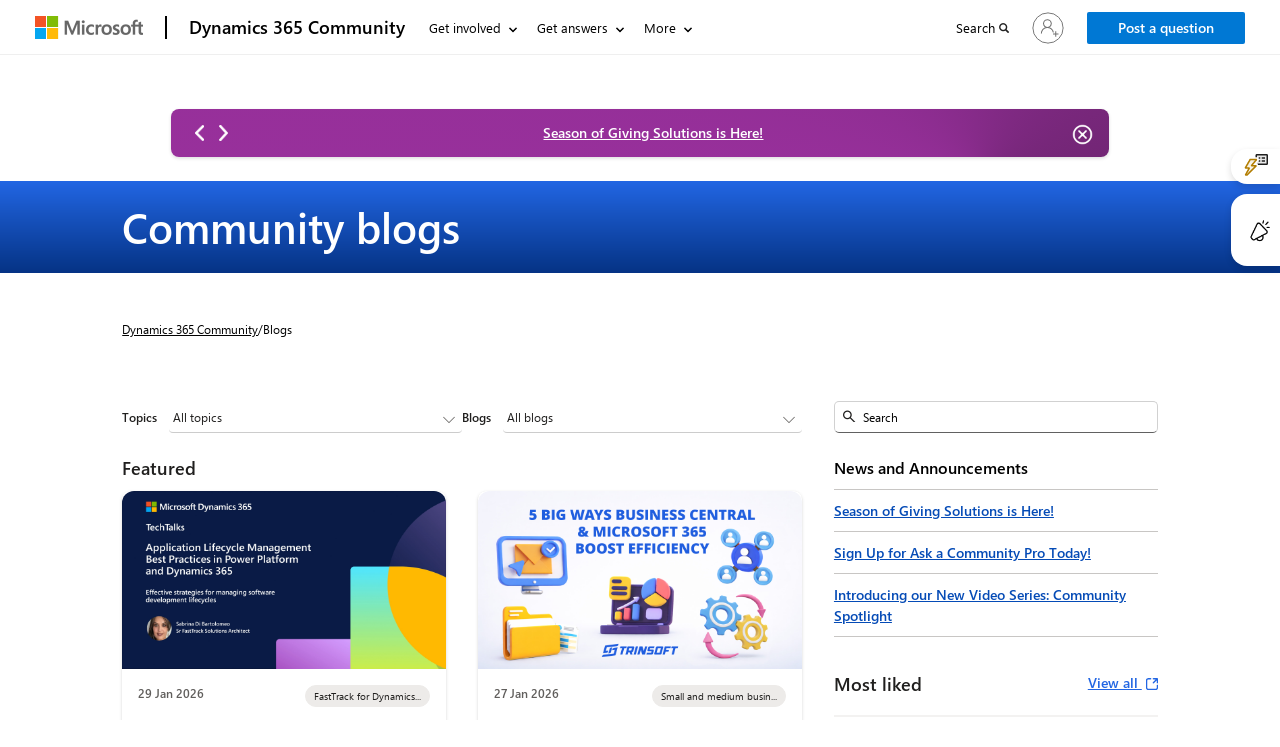

--- FILE ---
content_type: text/javascript; charset=utf-8
request_url: https://community.dynamics.com/js_bloglanding_Appinsight.js
body_size: 911
content:
function initBlogTracking() {

    const EVENT_PREFIX = "Blog Landing Page - ";
    const pageType = "blog page";
    const pageName = `${document.title || window.location.pathname} for ${pageType}`;

    // ---------------------------------------------
    // Helper → Safe Event Tracking
    // ---------------------------------------------
    function trackEvent(name, properties = {}) {
        const finalName = EVENT_PREFIX + name;

        if (typeof appInsights !== "undefined") {
            appInsights.trackEvent({ name: finalName, properties });
        } else {
            console.log(`AppInsights NOT available → ${finalName}`, properties);
        }
    }

    // ---------------------------------------------
    // Captured Clicks (Handles Shadow DOM, etc.)
    // ---------------------------------------------
    function addCaptured(listener) {
        document.addEventListener("click", listener, true);
    }

    // ---------------------------------------------
    // CLICK TRACKING
    // ---------------------------------------------
    addCaptured(function (ev) {

        // 🔹 Breadcrumb clicked (.dc-link1)
        const breadcrumb = ev.target.closest(".dc-link1");
        if (breadcrumb) {
            trackEvent("Breadcrumb clicked", {
                text: breadcrumb.innerText?.trim() || "Unnamed breadcrumb",
                page: window.location.pathname,
                pageName
            });
            return;
        }

        // 🔹 My Blog Posts button (#myblogpost)
        const myBlogBtn = ev.target.closest("#myblogpost");
        if (myBlogBtn) {
            trackEvent("My Blog Posts clicked", {
                text: myBlogBtn.innerText?.trim() || "My Blog Posts",
                page: window.location.pathname,
                pageName
            });
            return;
        }

        // 🔹 Create Blog Post (#createblogpost)
        const createBtn = ev.target.closest("#createblogpost");
        if (createBtn) {
            trackEvent("Create Blog Post clicked", {
                text: createBtn.innerText?.trim() || "Create Blog Post",
                page: window.location.pathname,
                pageName
            });
            return;
        }

        // 🔹 Search icon click (.search-link)
        const searchIcon = ev.target.closest(".search-link");
        if (searchIcon) {
            trackEvent("Search Icon clicked", {
                className: "search-link",
                page: window.location.pathname,
                pageName
            });
            return;
        }

        // -------------------------------------------------
        // 🔹 Blog Card Title Click (a.card-title)
        // -------------------------------------------------
        const cardTitle = ev.target.closest("a.card-title");
        if (cardTitle) {

            const text = cardTitle.innerText?.trim() || "Unnamed Blog Title";
            const href = cardTitle.getAttribute("href") || "";

            trackEvent("Blog Title clicked", {
                text,
                href,
                page: window.location.pathname,
                pageName
            });

            return;
        }

        // -------------------------------------------------
        // 🔹 Blog Card User Click (.card-user)
        // -------------------------------------------------
        const cardUser = ev.target.closest(".card-user");
        if (cardUser) {

            const text = cardUser.innerText?.trim() || "Unknown User";
            const href = cardUser.getAttribute("href") || "";

            trackEvent("Blog Author clicked", {
                text,
                href,
                element: ev.target.tagName,
                page: window.location.pathname,
                pageName
            });

            return;
        }

        // -------------------------------------------------
        // 🔹 View All link (.ms-link-viewAll)
        // -------------------------------------------------
        const viewAllLink = ev.target.closest(".ms-link-viewAll");
        if (viewAllLink) {

            const text = viewAllLink.innerText?.trim() || "View All";
            const href = viewAllLink.getAttribute("href") || "no href";

            trackEvent("View All clicked", {
                text,
                href,
                page: window.location.pathname,
                pageName
            });

            return;
        }

    });

    // ---------------------------------------------
    // Dropdown Tracking (Topic / Category)
    // ---------------------------------------------
    function bindDropdown(dropdown, label) {
        if (!dropdown) return;

        dropdown.addEventListener("change", function () {
            const selectedOption = dropdown.options[dropdown.selectedIndex];
            const selectedText = selectedOption?.text?.trim() || "Unknown";
            const selectedValue = selectedOption?.value || "";

            trackEvent(`${label} Selected`, {
                selectedText,
                selectedValue,
                dropdownId: dropdown.id,
                page: window.location.pathname,
                pageName
            });
        });
    }

    // Forum topic dropdown (ug-sort-bytopic)
    bindDropdown(document.getElementById("ug-sort-bytopic"), "Topic");

    // Blog category dropdown (blog-category)
    bindDropdown(document.getElementById("blog-category"), "Blog Category");
}

// Initialize on DOM Ready
document.addEventListener("DOMContentLoaded", initBlogTracking);


--- FILE ---
content_type: text/javascript; charset=utf-8
request_url: https://community.dynamics.com/js_blogdetail_appinsight.js
body_size: 888
content:
document.addEventListener("DOMContentLoaded", initBlogDetailTracking);

function initBlogDetailTracking() {

    const EVENT_PREFIX = "Blog Detail Page - ";
    const pageType = "blog detail";
    const pageName = `${document.title || window.location.pathname} for ${pageType}`;

    // ---------------------------------------------
    // Helper → Safe Event Tracking
    // ---------------------------------------------
    function trackEvent(eventName, properties = {}) {
        const finalName = EVENT_PREFIX + eventName;

        if (typeof appInsights !== "undefined") {
            appInsights.trackEvent({
                name: finalName,
                properties
            });
        } else {
            console.log(`AppInsights NOT available → ${finalName}`, properties);
        }
    }

    // ---------------------------------------------
    // Click Event Delegation
    // ---------------------------------------------
    document.addEventListener("click", function (ev) {

        const clickedText = ev.target.innerText?.trim() || null;

        // Get blog post title for tracking
        const postTitleElement = document.querySelector(".blog-post-title");
        const postTitle = postTitleElement?.innerText?.trim() || "Unknown Post";

        // -------------------------------------------------------------
        // 🔹 Breadcrumb
        // -------------------------------------------------------------
        const breadcrumb = ev.target.closest(".dc-link1");
        if (breadcrumb) {
            trackEvent("Breadcrumb Clicked", {
                clickedText: breadcrumb.innerText.trim(),
                linkId: breadcrumb.id || "no-id",
                page: window.location.pathname,
                pageName
            });
            return;
        }

        // -------------------------------------------------------------
        // 🔹 Like Button (#blogpost_like)
        // -------------------------------------------------------------
        const likeBtn = ev.target.closest("#blogpost_like");
        if (likeBtn) {
            trackEvent("Action Button Clicked", {
                clickedText: likeBtn.innerText.trim(),
                linkId: likeBtn.id || "no-id",
                postTitle,
                page: window.location.pathname,
                pageName
            });
            return;
        }

        // -------------------------------------------------------------
        // 🔹 Share Button (#forumthread_share)
        // -------------------------------------------------------------
        const shareBtn = ev.target.closest("#forumthread_share");
        if (shareBtn) {
            trackEvent("Action Button Clicked", {
                clickedText: shareBtn.innerText.trim(),
                linkId: shareBtn.id || "no-id",
                postTitle,
                page: window.location.pathname,
                pageName
            });
            return;
        }

        // -------------------------------------------------------------
        // 🔹 Report Button (.dc-report-container)
        // -------------------------------------------------------------
        const reportBtn = ev.target.closest(".dc-report-container");
        if (reportBtn) {
            trackEvent("Action Button Clicked", {
                clickedText: reportBtn.innerText.trim(),
                linkId: reportBtn.id || "no-id",
                postTitle,
                page: window.location.pathname,
                pageName
            });
            return;
        }

        // -------------------------------------------------------------
        // 🔹 Author Profile Image (.dc-archive-auther-img)
        // -------------------------------------------------------------
        const authorImg = ev.target.closest(".dc-archive-auther-img");
        if (authorImg) {
            const href = authorImg.getAttribute("href") || "";
            trackEvent("Author Profile Image Clicked", {
                clickedText: clickedText,
                linkId: authorImg.id || "no-id",
                href,
                postTitle,
                page: window.location.pathname,
                pageName
            });
            return;
        }

        // -------------------------------------------------------------
        // 🔹 Author Name Link (.dc-auther-img-link)
        // -------------------------------------------------------------
        const authorName = ev.target.closest(".dc-auther-img-link");
        if (authorName) {
            const href = authorName.getAttribute("href") || "";
            trackEvent("Author Name Clicked", {
                clickedText: authorName.innerText.trim(),
                linkId: authorName.id || "no-id",
                href,
                postTitle,
                page: window.location.pathname,
                pageName
            });
            return;
        }

        // -------------------------------------------------------------
        // 🔹 Follow Link (.blog-post-follow-link)
        // -------------------------------------------------------------
        const followLink = ev.target.closest(".blog-post-follow-link");
        if (followLink) {
            trackEvent("Follow Link Clicked", {
                clickedText: followLink.innerText.trim(),
                linkId: followLink.id || "no-id",
                postTitle,
                page: window.location.pathname,
                pageName
            });
            return;
        }

        // -------------------------------------------------------------
        // 🔹 Edit Link (.card-edit a)
        // -------------------------------------------------------------
        const editLink = ev.target.closest(".card-edit a");
        if (editLink) {
            trackEvent("Edit Link Clicked", {
                clickedText: editLink.innerText.trim(),
                linkId: editLink.id || "no-id",
                postTitle,
                page: window.location.pathname,
                pageName
            });
            return;
        }

        // -------------------------------------------------------------
        // 🔹 Related Post Click (.card-title)
        // -------------------------------------------------------------
        const relatedPost = ev.target.closest(".card-title");
        if (relatedPost) {
            trackEvent("Related Post Clicked", {
                clickedText: relatedPost.innerText.trim(),
                linkId: relatedPost.id || "no-id",
                href: relatedPost.href || "",
                postTitle,
                page: window.location.pathname,
                pageName
            });
            return;
        }

        // -------------------------------------------------------------
        // 🔹 Sidebar Quick Link Image (.dc-sidebar-image a)
        // -------------------------------------------------------------
        const quickImg = ev.target.closest(".dc-sidebar-image a");
        if (quickImg) {
            trackEvent("Quick link Clicked", {
                clickedText: quickImg.getAttribute("aria-label") || quickImg.innerText?.trim() || "Sidebar Image",
                linkId: quickImg.id || "no-id",
                postTitle,
                page: window.location.pathname,
                pageName
            });
            return;
        }

        // -------------------------------------------------------------
        // 🔹 Sidebar Quick Link Title (.dc-sidebar-content h4 a)
        // -------------------------------------------------------------
        const quickTitle = ev.target.closest(".dc-sidebar-content h4 a");
        if (quickTitle) {
            trackEvent("Quick link Clicked", {
                clickedText: quickTitle.innerText.trim(),
                linkId: quickTitle.id || "no-id",
                postTitle,
                page: window.location.pathname,
                pageName
            });
            return;
        }

        // -------------------------------------------------------------
        // 🔹 Admin Manage Button (#admin-app-btn)
        // -------------------------------------------------------------
        const adminBtn = ev.target.closest("#admin-app-btn");
        if (adminBtn) {
            trackEvent("Admin Manage Button Clicked", {
                clickedText: adminBtn.innerText.trim(),
                buttonId: adminBtn.id,
                postTitle,
                page: window.location.pathname,
                pageName
            });
            return;
        }

        
        
    });
}


--- FILE ---
content_type: text/javascript; charset=utf-8
request_url: https://community.dynamics.com/blogs/post/js_blog_detail.js
body_size: 1745
content:
/**===========================
       blog detail page js
===========================**/ 

// banner, card image height set

function msdBannerHeightSet(selector)
{
	let bannerImage = selector.children('img');
    let bannerIframe = selector.children('iframe');
	let bannerWidth = $(selector).width()
	let height = Math.floor(bannerWidth * 0.5625);
	$(selector).css('height', height + 'px');
	if (bannerImage != null && bannerImage != undefined)
	{
		$(bannerImage).css('height', height + 'px');
		$(bannerImage).css('width', bannerWidth + 'px');
	}
    if (bannerIframe != null && bannerIframe != undefined)
	{
		$(bannerIframe).css('height', height + 'px');
        $(bannerIframe).css('width', bannerWidth + 'px');
	}
};
function allAtOneEqualHeight()
{
    let cardBannerDiv = $(".youtube-player");
	if (cardBannerDiv != null && cardBannerDiv != undefined)
	{
		msdBannerHeightSet(cardBannerDiv);
	}
}
$(window).on('load', function ()
{
	setTimeout(function ()
	{
		allAtOneEqualHeight();
	}, 3000);
})
$(window).resize(function ()
{
	allAtOneEqualHeight();
});
$(document).ready(function () {
	allAtOneEqualHeight();
});

// banner, card image height set ends

/**Window load**/
window.addEventListener("load", (event) => {
    
    $('.blog-post-body-container a').each(function() {
      if (!$(this).attr('target')) {
        $(this).attr('target', '_blank');
      }
    });

    if(currentUrl.indexOf('action=reply') !== -1) {
         var replyButton = document.getElementById('blog-post-reply-id');
         if (replyButton) {
          replyButton.scrollIntoView();
  
          setTimeout(function () {
           $('#blog-post-reply-id').first().click();
          }, 1000);
         }
    } 
   });  
  /**Window load end**/
  
  $(document).ready(function () {
var blogpostLikeAttr = $('#blogpost_like').text(); 
      $('#blogpost_like').attr('aria-label', blogpostLikeAttr);
  
      var dcReaction = $('.dc-reaction');
      if(dcReaction.length > 0){
          dcReaction.each(function(index, dcReactionItem){
              var currentAttr = '';
              var userReaction = $(dcReactionItem).attr('user-reaction');
              if(userReaction == 'true'){
                currentAttr = 'Liked';
              } else {
                currentAttr = 'Like';
              } 
              dcReactionItem.setAttribute('aria-label', currentAttr);
          });
      }
    //aside Leaderboard card
    var ledStarProfileBtn = document.querySelectorAll('.led-star-profile');
    if(ledStarProfileBtn.length > 0){
        ledStarProfileBtn.forEach((ledStarProfileBtnItem) => {
          ledStarProfileBtnItem.removeAttribute('tabindex');
        });
    }

  $('#blog-post-reply-id').click(function () {
      if (userid != "") {
          $("#postframeDivid").removeClass('hidden')
          $(this).parent().siblings().show();
          $('div.text-muted').hide();
      }
      else {
          var partialurl = location.href.replace("https://", "").replace(location.host, "");
          location.href = "~/signin?returnUrl=" + partialurl;
      } 
  
      AddLoadEventToImage();
      BindYouTubeButtonClickEvent();
  });
  
  BindPaginationClickEvent();
  FormatDateTime();
  });
  
  // This method is being used to get the blog list with searched filters. 
  function GetSortedBlogPostComment(pageNumber) {
      if (pageNumber === null || pageNumber === undefined || pageNumber === "0") {
          pageNumber = "1";
      }
      var selector = $('#comment-container');
      var url = "/blogs/post/blog-comment?";
      var postid = $("#cmty_blogpostid").val();
      url = url + "page=" + pageNumber + "&postid=" + postid;
      $('#ConfirmEmailLoader').show();
      fetchWebTemplate(url, selector, function () {
          BindPaginationClickEvent();
          FormatDateTime();
      });
  }

function likeReactionAttrChange(elemSelector){
    var thisAttr = $(elemSelector).attr('aria-label');
    if(thisAttr == 'Like'){
        $(elemSelector).attr('aria-label', 'Liked');
    } else
    {
        $(elemSelector).attr('aria-label', 'Like');
    }
}
$('body').on('click', '#blogpost_like', function(){  
    likeReactionAttrChange('#blogpost_like'); 
    
});

$('body').on('click', '.dc-reaction', function(){
    likeReactionAttrChange('.dc-reaction'); 
})
/**Youtube video**/
function check404(imgObject) {
    var img = document.getElementById(imgObject.attr('id'));
try{
    if (img != null && img.naturalHeight <= 90) {
        if (img.src.endsWith("maxresdefault.jpg")) {
            img.src = "https://img.youtube.com/vi/" + img.id + "/hqdefault.jpg"
        }
        else if (img.src.endsWith("hqdefault.jpg")) {
            img.src = "https://img.youtube.com/vi/" + img.id + "/sddefault.jpg"
        }
        else if (img.src.endsWith("sddefault.jpg")) {
            img.src = "https://img.youtube.com/vi/" + img.id + "/mqdefault.jpg"
        }
        else if  (img.src.endsWith("mqdefault.jpg")) {
            img.src = "https://img.youtube.com/vi/" + img.id + "/default.jpg"
        }
    }
  }
 catch(e)
{
  console.error(e);
}
}

function BindYouTubeButtonClickEvent() {
    var v = document.getElementsByClassName("youtube-player");
    for (var n = 0; n < v.length; n++) {
        v[n].onclick = function () {
            var iframe = document.createElement("iframe");
            iframe.setAttribute("src", "https://www.youtube-nocookie.com/embed/" + this.dataset.id + "?autoplay=1");
            iframe.setAttribute("frameborder", "0");
            iframe.setAttribute("allow", "autoplay");
            iframe.setAttribute("id", "youtube-iframe-" + this.dataset.id);
            iframe.setAttribute("style", "width: 100%; height: 100%; position: absolute; top: 0; left: 0;"); 
            iframe.setAttribute("aria-label", "youtube video");
            if (this.dataset.fullscreen == 1) {
                iframe.setAttribute("allowfullscreen", "");
            }
            while (this.firstChild) {
                this.removeChild(this.firstChild);
            }
            this.appendChild(iframe);
        };
    }
}

function AddLoadEventToImage() {
    var thumbnails = $('[name="youtubethumbnail"]');
    $.each(thumbnails, function (index, img) {
        img.addEventListener('load', function () {
            check404($(this));
        });
        if (img.complete) {
            check404($(this));
        }
    });
}


document.addEventListener("DOMContentLoaded", function () {
    document.querySelectorAll(".blog-post-body-container table").forEach(function (tbl) {
        if (!tbl.parentElement.classList.contains("table-wrapper")) {
            var wrapper = document.createElement("div");
            wrapper.className = "table-wrapper";
            tbl.parentElement.insertBefore(wrapper, tbl);
            wrapper.appendChild(tbl);
        }
    });
});

  /**==============================
         blog detail page js end
  ================================**/